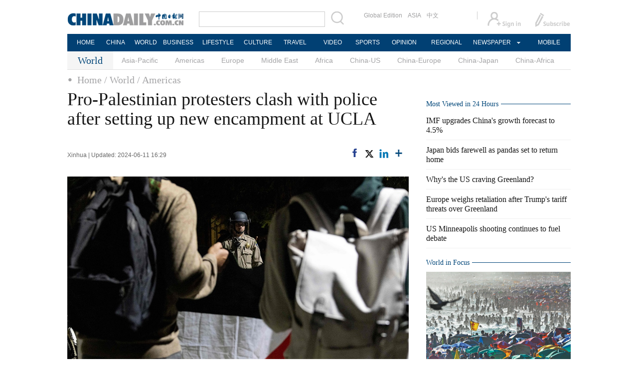

--- FILE ---
content_type: text/html;charset=UTF-8
request_url: http://www.chinadaily.com.cn/a/202406/11/WS66680aeaa31082fc043cbe91.html
body_size: 10944
content:
<!DOCTYPE html PUBLIC "-//W3C//DTD XHTML 1.0 Transitional//EN" "http://www.w3.org/TR/xhtml1/DTD/xhtml1-transitional.dtd">

<html xmlns="http://www.w3.org/1999/xhtml">
  <head>
    <meta http-equiv="Content-Type" content="text/html; charset=utf-8" />
    <title>Pro-Palestinian protesters clash with police after setting up new encampment at UCLA - World - Chinadaily.com.cn</title>
    <meta name="keywords" content="U.S.,UCLA,Protest" />
    <meta name="description" />
   
      <meta property="og:xi" content="0" />
      <meta property="og:title" content="Pro-Palestinian protesters clash with police after setting up new encampment at UCLA" />
      <meta property="og:recommend" content="0" />
      <meta property="og:url" content="https://www.chinadaily.com.cn/a/202406/11/WS66680aeaa31082fc043cbe91.html" />
      <meta property="og:image" content="http://img2.chinadaily.com.cn/images/202406/11/66680c7ba31082fc2b6f99cd.jpeg" />
      
      <meta name="twitter:card" content="summary_large_image" />
      <meta name="twitter:site" content="@ChinaDailyApp" />
      <meta name="twitter:title" content="Pro-Palestinian protesters clash with police after setting up new encampment at UCLA" />
      <meta name="twitter:description" />
      
      
        
        
        
        <meta name="twitter:image:src" content="http://img2.chinadaily.com.cn/images/202406/11/66680c7ba31082fc2b6f99cd.jpeg" />
        
        
        
        <meta name="twitter:image" content="http://img2.chinadaily.com.cn/images/202406/11/66680c7ba31082fc2b6f99cd.jpeg" />
      
      
      
      <meta name="shareImg" content="//img2.chinadaily.com.cn/images/202406/11/66680c7ba31082fc2b6f99cd.jpeg" />
      <meta name="msapplication-TileImage" content="https://img2.chinadaily.com.cn/static/common/img/sharelogo2.jpg" />
      <link rel="apple-touch-icon-precomposed" href="https://img2.chinadaily.com.cn/static/common/img/sharelogo2.jpg" />
    
    <link rel="stylesheet" type="text/css" href="//img2.chinadaily.com.cn/static/2017www_world_page_en/css/layout.css?var=20" />
    <link rel="stylesheet" type="text/css" href="//img2.chinadaily.com.cn/static/2017www_world_page_en/css/r-public.css?ver=2" />
    <link rel="stylesheet" type="text/css" href="//img2.chinadaily.com.cn/static/2017www_world_page_en/css/bootstrap.min.css" />
    <link rel="stylesheet" type="text/css" href="//img2.chinadaily.com.cn/static/2017www_world_page_en/css/r-content.css?var=129" />
    <link rel="stylesheet" type="text/css" href="//img2.chinadaily.com.cn/static/2017www_world_page_en/css/world.css?var=12" />
    <link rel="stylesheet" charset="utf-8" href="//img2.chinadaily.com.cn/static/common/css/share_encontent.css?ver=2" />
    <script xml:space="preserve" src="//img2.chinadaily.com.cn/static/common/js/html5shiv.js"></script>
    <script xml:space="preserve" src="//img2.chinadaily.com.cn/static/common/js/respond.min.js"></script>
    <link href="//img2.chinadaily.com.cn/h5hack/respond-proxy.html" id="respond-proxy" rel="respond-proxy" />
    <link href="/h5hack/respond.proxy.gif" id="respond-redirect" rel="respond-redirect" />
    <script src="/h5hack/respond.proxy.js" xml:space="preserve"></script>
    <meta name="viewport" content="width=device-width, initial-scale=1.0, minimum-scale=1.0, maximum-scale=1.0, user-scalable=no" />
   <script type="text/javascript" charset="utf-8" rel="stylesheet" xml:space="preserve" src="//img2.chinadaily.com.cn/static/common/js/jquery.min.js"></script>
     <script type="text/javascript" src="//www.chinadaily.com.cn/js/2020/qrcode.min.js" xml:space="preserve"></script><!--二维码生成-->
    <script type="text/javascript" xml:space="preserve" src="//img2.chinadaily.com.cn/static/2017www_world_page_en/js/tabs.js?v=20"></script><!--选项卡-->
      <script type="text/javascript" charset="utf-8" rel="stylesheet" xml:space="preserve" src="//img2.chinadaily.com.cn/static/common/js/share.js"></script>
 <!--   <script type="text/javascript" charset="utf-8" rel="stylesheet" cms:pr-src="common/js/taboolaHead.js"></script>		-->
            <script type="text/javascript" charset="utf-8" rel="stylesheet" xml:space="preserve" src="//img2.chinadaily.com.cn/static/common/js/jweixin-1.0.0.js"></script>
    <script src="//share.chinadaily.com.cn/wxshare/js/jsonps.js" xml:space="preserve"></script>
    <!--[if lt IE 9]>

<style type="text/css">
.swipe-p{
background:transparent;
filter:progid:DXImageTransform.Microsoft.gradient(startColorstr=#66000000,endColorstr=#66000000);
zoom: 1;
}
.zhezhao{
background-color:#ddd;
}
</style>
<![endif]-->
    
      <meta name="articaltype" content="COMPO" />
      <meta name="filetype" content="1" />
      <meta name="publishedtype" content="1" />
      <meta name="pagetype" content="1" />
      <meta name="catalogs" content="59b8d011a3108c54ed7dfc50" />
      <meta name="contentid" content="WS66680aeaa31082fc043cbe91" />
      <meta name="publishdate" content="2024-06-11" />
      <meta name="editor" content="刘小卓" />
      <meta name="author" content="刘小卓" />
      <meta name="source" content="Xinhua" />

      <!--来源-->
      <meta name="webterren_speical" content="6" />
      <meta name="sourcetype" content="6" />
    
    
      <!-- NEWSROOM SCRIPT -->
      <script>
        /*  window._newsroom = window._newsroom || [];

        !function (e, f, u) {
          e.async = 1;
          e.src = u;
          f.parentNode.insertBefore(e, f);
        }(document.createElement('script'),
          document.getElementsByTagName('script')[0], '//c2.taboola.com/nr/chinadaily-int/newsroom.js');	*/
      </script>
      <!-- END NEWSROOM SCRIPT -->
    
  </head>
  <body>
     <div id="wx_image" style="display:none;">
      <img src="//www.chinadaily.com.cn/image_e/2020/logo_chinadaily.jpg" />
    </div>
    
      <div class="r-phototitle">
        <!-- AdSame ShowCode: 新版英文2013.10.17 / 新英文内容页-18/2/6 / A1 Begin -->
       <!--   <script type="text/javascript" src="//same.chinadaily.com.cn/s?z=chinadaily&amp;c=2594" charset="gbk" ></script>	-->
        <!-- AdSame ShowCode: 新版英文2013.10.17 / 新英文内容页-18/2/6 / A1 End -->
      </div>
    
    <!-- 公共头部开始 -->
    
      <!-- begin响应式遮罩层-->
      <div class="zhezhao"></div>
      <!-- end 响应式遮罩 -->
      <!-- 响应式nav开始 -->
      <nav class="navbartop1">
        <div class="nav-fluid">
          <div class="yinyingceng"></div>
          <button type="button" class="navbutton1 res-m">
            <span class="icon-bar1"></span>
            <span class="icon-bar1"></span>
            <span class="icon-bar1"></span>
          </button>
        </div>
        <div class="img-center res-m">
          <a class="a-center" target="_top" href="//www.chinadaily.com.cn"><img src="//www.chinadaily.com.cn/image_e/2017/logo.png" alt="chinadaily" />
          </a>
        </div>
        <div class="fl-right res-m">
          <a href="//cn.chinadaily.com.cn" target="_top"><img src="//www.chinadaily.com.cn/image_e/2017/cnbut.png" /></a>
        </div>
      </nav>
      <!-- 响应式nav结束 -->
      <ul class="xiao-ul">
        <li><a href="https://newssearch.chinadaily.com.cn/en/search" target="_top"><span>Search</span></a></li>
        <li><a href="https://www.chinadaily.com.cn" target="_top">HOME</a></li>
        <li>
          <a href="https://www.chinadaily.com.cn/china" target="_top">CHINA</a>
        </li>
        <li>
          <a href="https://www.chinadaily.com.cn/world" target="_top">WORLD</a>
        </li>
        <li>
          <a href="https://www.chinadaily.com.cn/business" target="_top">BUSINESS</a>
        </li>
        <li>
          <a href="https://www.chinadaily.com.cn/life" target="_top">LIFESTYLE</a>
        </li>
        <li>
          <a href="https://www.chinadaily.com.cn/culture" target="_top">CULTURE</a>
        </li>
        <li>
          <a href="https://www.chinadaily.com.cn/travel" target="_top">TRAVEL</a>
        </li>
        <li><a href="https://www.chinadaily.com.cn/video" target="_blank">VIDEO</a></li>
        <li>
          <a href="https://www.chinadaily.com.cn/sports" target="_top">SPORTS</a>
        </li>
        <li>
          <a href="https://www.chinadaily.com.cn/opinion" target="_top">OPINION</a>
        </li>
        <li>
          <a href="https://www.chinadaily.com.cn/regional" target="_top">REGIONAL</a>
        </li>
        <li><a href="javascript:void(0)">NEWSPAPER</a></li>
        <li><a href="https://www.chinadaily.com.cn/e/static_e/newmedia" target="_top">MOBILE</a></li>
      </ul>
      <!-- pc头部 -->
      <div class="topBar">
        <div class="logo"><a target="_blank" href="//www.chinadaily.com.cn"><img src="https://www.chinadaily.com.cn/image_e/2016/logo_art.jpg" /></a></div>
        <div class="search">
          <form name="searchform" method="get" action="https://newssearch.chinadaily.com.cn/en/search" onsubmit="return do_search(this)" target="_blank">
            <input name="query" id="searchText" onfocus="clearword(this)" type="text" />
            <span><img src="https://www.chinadaily.com.cn/image_e/2016/fdj_art.gif" style="width:28px;;" onclick="javascript:searchform.submit()" /></span>
          </form>
          <script>
            //<![CDATA[
            function clearword(obj){ 
              obj.value = ''; 
            }
            //]]>
          </script>
        </div>
        <div class="channel">
          <span><a href="http://www.chinadailyglobal.com" target="_blank">Global Edition</a><a href="http://www.chinadailyasia.com/" target="_blank">ASIA</a></span>
          <span><a href="https://cn.chinadaily.com.cn" target="_blank">中文</a><a href="https://language.chinadaily.com.cn" target="_blank" style="display:none;">双语</a><a href="http://www.chinadaily.com.cn/chinawatch_fr/index.html" target="_blank" style="display:none;">Français</a></span>
        </div>
        <div class="topInfo"><a href="https://bbs.chinadaily.com.cn/forum/index.html" target="_blank" style="padding-right: 28px;"><img src="https://www.chinadaily.com.cn/image_e/2016/sign_ico_art.gif" /></a><a href="http://subscription.chinadaily.com.cn/" target="_blank"><img src="https://www.chinadaily.com.cn/image_e/2016/sub_ico_art.gif" /></a></div>
      </div>
      <!-- pc 菜单 -->
      <div class="topNav">
        <ul class="dropdown">
          <li style="width: 60px;"><a href="https://www.chinadaily.com.cn" target="_blank">HOME</a></li>
          <li style=" width:60px;"> <a href="https://www.chinadaily.com.cn/china" target="_blank">CHINA</a></li>
          <li style=" width:65px;">  <a href="https://www.chinadaily.com.cn/world" target="_blank">WORLD</a></li>
          <li style=" width:80px;"> <a href="https://www.chinadaily.com.cn/business" target="_blank">BUSINESS</a></li>
          <li style=" width:80px;"><a href="https://www.chinadaily.com.cn/life" target="_blank">LIFESTYLE</a></li>
          <li style=" width:75px;"> <a href="https://www.chinadaily.com.cn/culture" target="_blank">CULTURE</a></li>
          <li style=" width:75px;">  <a href="https://www.chinadaily.com.cn/travel" target="_blank">TRAVEL</a></li>
          <li style=" width:70px;"><a href="https://www.chinadaily.com.cn/video" target="_blank">VIDEO</a></li>
          <li style=" width:75x;"> <a href="https://www.chinadaily.com.cn/sports" target="_blank">SPORTS</a></li>
          <li style=" width:85px;">  <a href="https://www.chinadaily.com.cn/opinion" target="_blank">OPINION</a></li>
          <li style=" width:90px;"><a href="https://www.chinadaily.com.cn/regional" target="_blank">REGIONAL</a></li>
          <li class="newspaper"><a href="javascript:void(0);">NEWSPAPER</a>
            <ul class="sub_menu">
              <li><a href="http://newspress.chinadaily.net.cn" target="_blank" style="width:110px;">China Daily PDF</a></li>
              <li><a href="https://epaper.chinadaily.com.cn/china" target="_blank" style="width:130px;">China Daily E-paper</a></li>
            </ul>
          </li>
          <li style="width:75px;"><a href="https://www.chinadaily.com.cn/e/static_e/newmedia" target="_blank">MOBILE</a></li>
        </ul>
      </div>
    
    <!-- 公共头部结束 -->
    <!-- pc 二级菜单 -->
    <div class="topNav2_art"> <span>World</span>
      <ul>
        
          <li><a target="_top" shape="rect" href="//www.chinadaily.com.cn/world/asia_pacific">Asia-Pacific</a></li>
        
        
          <li><a target="_top" shape="rect" href="//www.chinadaily.com.cn/world/america">Americas</a></li>
        
        
          <li><a target="_top" shape="rect" href="//www.chinadaily.com.cn/world/europe">Europe</a></li>
        
        
          <li><a target="_top" shape="rect" href="//www.chinadaily.com.cn/world/middle_east">Middle East</a></li>
        
        
          <li><a target="_top" shape="rect" href="//www.chinadaily.com.cn/world/africa">Africa</a></li>
        
        
          <li><a target="_top" shape="rect" href="//www.chinadaily.com.cn/world/china-us">China-US</a></li>
        
        
          <li><a target="_top" shape="rect" href="//www.chinadaily.com.cn/world/cn_eu">China-Europe</a></li>
        
        
          <li><a target="_top" shape="rect" href="//www.chinadaily.com.cn/world/China-Japan-Relations">China-Japan</a></li>
        
        
          <li><a target="_top" shape="rect" href="//www.chinadaily.com.cn/world/china-africa">China-Africa</a></li>
        
      </ul>
    </div>
    <!-- 响应式二级菜单 -->
    <ol class="breadcrumb res-m" id="bread-nav1">

      
        
          <li><a shape="rect" href="//www.chinadaily.com.cn">Home</a></li>
          
          
        
      

      
        
          
          
          <li><a shape="rect" href="//www.chinadaily.com.cn/world">World</a></li>
        
      

      
        
          
          / Americas
          
        
      
<img src="//www.chinadaily.com.cn/image_e/2020/share/share.png" class="share-icon" alt="Share to ..." title="Share to ..." />
    </ol>
     <div class="navholder">    </div>
    <div class="breadholder">    </div>
    <!-- pc 当前栏目 -->
    <div class="topNav3_art"> <span id="bread-nav">
      
        
          <a shape="rect" href="//www.chinadaily.com.cn">Home</a>
          
          
        
      
      
        
          
          <a shape="rect" href="//www.chinadaily.com.cn/world">/ World</a>
          
        
      
      
        
          
          
          <a shape="rect" href="//www.chinadaily.com.cn/world/america">/ Americas</a>
        
      
      </span> </div>



    <div class="main_art">
      <div class="lft_art" id="lft-art">
         
      <h1>Pro-Palestinian protesters clash with police after setting up new encampment at UCLA</h1>
      <h2></h2>
      <div class="info">
        <span class="info_l">
          
          Xinhua |
          Updated: 2024-06-11 16:29
        </span>
        <span class="info_r">
          <a title="facebook" style="cursor:pointer; " target="_blank" href="https://www.facebook.com/sharer.php?title=Pro-Palestinian protesters clash with police after setting up new encampment at UCLA&amp;u=https://www.chinadaily.com.cn/a/202406/11/WS66680aeaa31082fc043cbe91.html"><img src="https://www.chinadaily.com.cn/image_e/2020/facebook.png" height="17px" /></a>
          <a title="twitter" style="cursor:pointer;" target="_blank" href="https://twitter.com/share?text=Pro-Palestinian protesters clash with police after setting up new encampment at UCLA&amp;url=https://www.chinadaily.com.cn/a/202406/11/WS66680aeaa31082fc043cbe91.html"><img src="https://www.chinadaily.com.cn/image_e/2024/twitter.png" /></a>
          <a title="linkedin" style="cursor:pointer;" target="_blank" href="http://www.linkedin.com/shareArticle?mini=true&amp;title=Pro-Palestinian protesters clash with police after setting up new encampment at UCLA&amp;url=https://www.chinadaily.com.cn/a/202406/11/WS66680aeaa31082fc043cbe91.html"><img src="https://www.chinadaily.com.cn/image_e/2020/linkedin.png" /></a>
          <a title="More" class="more" style="cursor:pointer; "><img src="//www.chinadaily.com.cn/image_e/2017/more_art.gif" /></a>
        </span>

      </div>


      <div class="moreshare">
        <span class="closesharepc">Share<img src="https://www.chinadaily.com.cn/image_e/2020/timg.jpg" width="20px" height="20px" /></span>
        <a title="weibo" style="cursor:pointer;" target="_blank" href="https://service.weibo.com/share/share.php?appkey=2152474398&amp;type=3&amp;title=Pro-Palestinian protesters clash with police after setting up new encampment at UCLA&amp;pic=http://img2.chinadaily.com.cn/images/202406/11/66680c7ba31082fc2b6f99cd.jpeg&amp;url=https://www.chinadaily.com.cn/a/202406/11/WS66680aeaa31082fc043cbe91.html"><img src="https://www.chinadaily.com.cn/image_e/2020/weibo.jpg" /></a>
        <a title="weixin" style="cursor:pointer;"><img src="https://www.chinadaily.com.cn/image_e/2020/weixin.jpg" id="weixinqrcode" /></a>
      </div>
      <div id="qrcode">
        <span>Share - WeChat<img src="https://www.chinadaily.com.cn/image_e/2020/timg.jpg" width="20px" height="20px" /></span>
        <div id="qrcodearea">
        </div>
      </div>
      <div class="share">
        <div class="share-core">
          <a title="weibo" target="_blank" href="https://service.weibo.com/share/share.php?appkey=2152474398&amp;type=3&amp;title=Pro-Palestinian protesters clash with police after setting up new encampment at UCLA&amp;pic=http://img2.chinadaily.com.cn/images/202406/11/66680c7ba31082fc2b6f99cd.jpeg&amp;url=https://www.chinadaily.com.cn/a/202406/11/WS66680aeaa31082fc043cbe91.html"><img src="//www.chinadaily.com.cn/image_e/2020/share/weibo.png" /></a>
          <a title="facebook" target="_blank" href="https://www.facebook.com/sharer.php?title=Pro-Palestinian protesters clash with police after setting up new encampment at UCLA&amp;u=https://www.chinadaily.com.cn/a/202406/11/WS66680aeaa31082fc043cbe91.html"><img src="//www.chinadaily.com.cn/image_e/2020/share/facebook.png" /></a>
          <a title="twitter" target="_blank" href="https://twitter.com/share?text=Pro-Palestinian protesters clash with police after setting up new encampment at UCLA&amp;url=https://www.chinadaily.com.cn/a/202406/11/WS66680aeaa31082fc043cbe91.html"><img src="//www.chinadaily.com.cn/image_e/2020/share/twitter.png" /></a>
          <a title="linkedin" target="_blank" href="http://www.linkedin.com/shareArticle?mini=true&amp;title=Pro-Palestinian protesters clash with police after setting up new encampment at UCLA&amp;url=https://www.chinadaily.com.cn/a/202406/11/WS66680aeaa31082fc043cbe91.html"><img src="//www.chinadaily.com.cn/image_e/2020/share/linkedin.png" /></a>
          <a title="mail" target="_blank" href="mailto:?subject=Shared from Chinadaily.com.cn&amp;body=Pro-Palestinian protesters clash with police after setting up new encampment at UCLA%0D%0Ahttps://www.chinadaily.com.cn/a/202406/11/WS66680aeaa31082fc043cbe91.html"><img src="//www.chinadaily.com.cn/image_e/2020/share/mail.png" /></a>
          <!-- <a title="linkedin" th:href="'http://www.linkedin.com/shareArticle?mini=true&amp;title='+ ${story.title} + '&amp;url=' + ${story.url}" target="_blank"><img src="//www.chinadaily.com.cn/image_e/2020/share/browser.png"  /></a>
<a title="linkedin" th:href="'http://www.linkedin.com/shareArticle?mini=true&amp;title='+ ${story.title} + '&amp;url=' + ${story.url}" target="_blank"><img src="//www.chinadaily.com.cn/image_e/2020/share/more.png"  /></a>		-->
        </div>
        <div class="share-close">
          <span>CLOSE</span>
        </div>
      </div>
      <div id="Content">
        
        
        <figure class="image" style="display:table;"> 
 <img src="//img2.chinadaily.com.cn/images/202406/11/66680c7ba31082fc2b6f99ca.jpeg" data-from="newsroom" data-mimetype="image/jpeg" id="img-66680c7ba31082fc2b6f99ca"> 
 <figcaption style="display:table-caption;caption-side:bottom;">
   A California Highway Patrol officer faces pro-Palestinian protesters in front of the Dodd Hall in the University of California at Los Angeles (UCLA) in Los Angeles, June 10, 2024. [Photo/VCG] 
 </figcaption> 
</figure> 
<p>LOS ANGELES - Pro-Palestinian protesters clashed with police on Monday at the University of California, Los Angeles (UCLA) in the United States, after establishing the third campus encampment lately.</p> 
<p>The protesters set up tents and barricades on the western end of the university's Dickson Plaza Wednesday afternoon, reported Daily Bruin, the university's student newspaper.</p> 
<p>Protesters marched on campus carrying fake bloody mummies and body parts while listing the names of Palestinians who have died in the current Palestinian-Israeli conflict, chanting, "We will honor all our martyrs," said the report.</p> 
<p>"To bear witness to over 46,000 Palestinians who have been martyred or buried under the rubble," said the Students for Justice in Palestine at UCLA, the organizer of the demonstration, in a post on Instagram, calling on people to join the protest.</p> 
<p>"Palestinians under occupation continue to remind us that funerals are places of protest. The Palestinian people continually remind us that grief and rage are actionable," said the post.</p> 
<p>Campus police and security responded to the area before the Los Angeles Police Department declared a tactical alert, reported local KABC television station.</p> 
<p>Orders were issued multiple times for the protesters to disperse and several clashes erupted between officers and protesters, it added.</p> 
<p>After nightfall, hundreds of pro-Palestinian protesters stood in front of at least 50 police officers from multiple law enforcement agencies outside Dodd Hall, a historic academic building, according to a Daily Bruin post on X, formerly Twitter.</p> 
<p>Protesters outside Dodd Hall chanted, "By the thousands, by the millions, we are all Palestinians," Daily Bruin said in another post.</p> 
<p>"Police have led more than 15 detainees into Dodd Hall," the student newspaper stated.</p> 
<p>Over 200 pro-Palestinian protesters were arrested on May 2 as police moved to dismantle an encampment at UCLA. On May 23, a group of protesters once briefly established a second encampment on campus before police moved in to disband the efforts.</p>
        
      </div>
      
      
      
    

      <div class="selectpage">
        <!--移动分页-->
        
      </div>
    
        <!-- show more -->
   <!-- <th:block th:include="@{|/|}+'common/2017en' :: comments"/>	-->
      
        

        <div class="mb20 r-phototitle">
          <div class="bt2" style="margin-bottom:15px;">
            <b>
              
                <a target="_top" shape="rect" href="//www.chinadaily.com.cn/world/211flash">Photos</a>
              
            </b>
          </div>
          
            <div class="photo_art">
              
                <div class="p_art">
                  <span><a shape="rect" href="//www.chinadaily.com.cn/a/202601/21/WS69702dd8a310d6866eb34e2d.html"><img width="227" height="158" src="//img2.chinadaily.com.cn/images/202601/21/69702dd8a310d68600f67714.png" /></a></span><a class="t_art" shape="rect" href="//www.chinadaily.com.cn/a/202601/21/WS69702dd8a310d6866eb34e2d.html">Vietnam's Communist Party opens National Congress</a>
                </div>
              
              
                <div class="p_art">
                  <span><a shape="rect" href="//www.chinadaily.com.cn/a/202601/21/WS69702d90a310d6866eb34e28.html"><img width="227" height="158" src="//img2.chinadaily.com.cn/images/202601/21/69702d90a310d68600f676fd.png" /></a></span><a class="t_art" shape="rect" href="//www.chinadaily.com.cn/a/202601/21/WS69702d90a310d6866eb34e28.html">IS group claims attack on Kabul restaurant, killing 7</a>
                </div>
              
              
                <div class="p_art">
                  <span><a shape="rect" href="//www.chinadaily.com.cn/a/202601/21/WS69701b72a310d6866eb34d53.html"></a></span><a class="t_art" shape="rect" href="//www.chinadaily.com.cn/a/202601/21/WS69701b72a310d6866eb34d53.html">Two train accidents in northeastern Spain kill one, with 4 seriously injured</a>
                </div>
              
              
                <div class="p_art" style="clear:both;">
                  <span><a shape="rect" href="//www.chinadaily.com.cn/a/202601/21/WS697013bfa310d6866eb34d42.html"><img width="227" height="158" src="//img2.chinadaily.com.cn/images/202601/21/697013bfa310d68600f672ff.jpeg" /></a></span><a class="t_art" shape="rect" href="//www.chinadaily.com.cn/a/202601/21/WS697013bfa310d6866eb34d42.html">Japan bids farewell as pandas set to return home</a>
                </div>
              
              
                <div class="p_art">
                  <span><a shape="rect" href="//www.chinadaily.com.cn/a/202601/21/WS696fff81a310d6866eb34cf3.html"></a></span><a class="t_art" shape="rect" href="//www.chinadaily.com.cn/a/202601/21/WS696fff81a310d6866eb34cf3.html">Chinese envoy urges safeguarding WWII outcomes at UN crimes against humanity talks</a>
                </div>
              
              
                <div class="p_art">
                  <span><a shape="rect" href="//www.chinadaily.com.cn/a/202601/21/WS696ff07ba310d6866eb34cdd.html"><img width="227" height="158" src="//img2.chinadaily.com.cn/images/202601/21/69700063a310d68600f67133.jpeg" /></a></span><a class="t_art" shape="rect" href="//www.chinadaily.com.cn/a/202601/21/WS696ff07ba310d6866eb34cdd.html">Two separate trains derail in Spain, killing one, injuring at least 20</a>
                </div>
              
            </div>
          
        </div>
      </div>
      <div class="mai_r">
        
      <div class="mb20">
        <!-- AdSame ShowCode: 新版英文2013.10.17 / 新英文内容页-18/2/6 / C1 Begin -->
       <!--   <script type="text/javascript" src="//same.chinadaily.com.cn/s?z=chinadaily&amp;c=2599" charset="gbk" ></script>	-->
        <!-- AdSame ShowCode: 新版英文2013.10.17 / 新英文内容页-18/2/6 / C1 End -->
      </div>
    
        <div class="bt2" style="margin-bottom:5px;"> <b>Most Viewed in 24 Hours</b></div>
        <script src="//www.chinadaily.com.cn/html/topnews/59b8d00fa3108c54ed7dfc04.js" xml:space="preserve"></script>
        <script xml:space="preserve">
          //<![CDATA[
          var num;
          document.write('<ul class=\"lisBox\">');
          for(var i=0;i<5;i++){
            num=i+1;
            document.write('<li><a href="'+cd_json[i].url+'" target="_blank">'+cd_json[i].title+'</a></li>');
          }
          document.write('</ul>');
          //]]>
        </script>
         <div style="clear:both">

        </div>
             <!--world in focus 59b8d011a3108c54ed7dfc5a-->
        <div class="bt2">
          <b>
            
              <a target="_top" shape="rect" href="//www.chinadaily.com.cn/world/world-in-photos">World in Focus</a>

            
          </b>
        </div>
        <div class="tw8">
          
            
              <span>
                <a target="_blank" shape="rect" href="//www.chinadaily.com.cn/a/202601/19/WS696d99d7a310d6866eb3478c.html">
                  <img width="290" height="187" src="//img2.chinadaily.com.cn/images/202601/19/696d99d7a310d68600f65151.png" />
                </a>
              </span>
              <span class="tw8_t"><a shape="rect" href="//www.chinadaily.com.cn/a/202601/19/WS696d99d7a310d6866eb3478c.html">Fuel to fire</a></span>
            
          
        </div>
        <!--Across Asia  665f2edfa31082fc043caded-->
        <div class="bt2">
          <b>
            
              <a target="_top" shape="rect" href="//www.chinadaily.com.cn/world/acrossasia">Asia Focus</a>
              <span><a shape="rect" href="//www.chinadaily.com.cn/world/acrossasia">+</a></span>
            
          </b>
        </div>
        <div class="tw4Box">
          
            
              <div class="tw4">
                <div class="tw4_p"><a target="_blank" shape="rect" href="//www.chinadaily.com.cn/a/202601/20/WS696eee57a310d6866eb34b51.html"><img width="140" height="90" src="//img2.chinadaily.com.cn/images/202601/20/696eee56a310d68600f66853.png" /></a></div>
                <div class="tw4_t"><a target="_blank" shape="rect" href="//www.chinadaily.com.cn/a/202601/20/WS696eee57a310d6866eb34b51.html">Threat of thirst</a></div>
              </div>
            
            
              <div class="tw4">
                <div class="tw4_p"><a target="_blank" shape="rect" href="//www.chinadaily.com.cn/a/202601/20/WS696eeac8a310d6866eb34b15.html"></a></div>
                <div class="tw4_t"><a target="_blank" shape="rect" href="//www.chinadaily.com.cn/a/202601/20/WS696eeac8a310d6866eb34b15.html">Laos on track to exit 'least developed countries' list</a></div>
              </div>
            

        </div>
         <div style="clear:both">

        </div>
        
      <div class="mb20">
        <!-- AdSame ShowCode: 新版英文2013.10.17 / 新英文内容页-18/2/6 / E1 Begin -->
       <!--   <script type="text/javascript" src="//same.chinadaily.com.cn/s?z=chinadaily&amp;c=2600" charset="gbk" ></script>	-->
        <!-- AdSame ShowCode: 新版英文2013.10.17 / 新英文内容页-18/2/6 / E1 End -->
      </div>
    
        <!--Special-->
        <div class="bt2">
          <b>
            
              <a target="_top" shape="rect" href="//www.chinadaily.com.cn/world/special_coverage">Special Coverage</a>
              <span><a shape="rect" href="//www.chinadaily.com.cn/world/special_coverage">+</a></span>
            
          </b>
        </div>
        <div class="tw4Box">
          
            
              <div class="tw4">
                <div class="tw4_p"><a target="_blank" shape="rect" href="//www.chinadaily.com.cn/a/202511/10/WS6911565fa310fc20369a4302.html"><img width="140" height="90" src="//img2.chinadaily.com.cn/images/202511/10/6911565fa310fc20ea9135d8.png" /></a></div>
                <div class="tw4_t"><a target="_blank" shape="rect" href="//www.chinadaily.com.cn/a/202511/10/WS6911565fa310fc20369a4302.html">2025 A Date with China</a></div>
              </div>

            
            
              <div class="tw4">
                <div class="tw4_p"><a target="_blank" shape="rect" href="//www.chinadaily.com.cn/a/202507/07/WS686b8bc7a31000e9a573a99e.html"><img width="140" height="90" src="//img2.chinadaily.com.cn/images/202507/17/68784ca8a310ad07ab7d80ff.jpeg" /></a></div>
                <div class="tw4_t"><a target="_blank" shape="rect" href="//www.chinadaily.com.cn/a/202507/07/WS686b8bc7a31000e9a573a99e.html">GMD SCO Summit Cities Tianjin</a></div>
              </div>

            
          
        </div>
       <!-- <th:block th:include="@{/}+'common/2017en' :: taboolaRight"></th:block>	-->
   
        
      <div class="mb20">
        <!-- AdSame ShowCode: 新版英文2013.10.17 / 新英文内容页-18/2/6 / C2 Begin -->
       <!--   <script type="text/javascript" src="//same.chinadaily.com.cn/s?z=chinadaily&amp;c=2601" charset="gbk" ></script>	-->
        <!-- AdSame ShowCode: 新版英文2013.10.17 / 新英文内容页-18/2/6 / C2 End -->
      </div>
    
      
        <div style="clear:both">

        </div>
   <div class="mb20">
          <div class="tw6Box_2" style="margin-right:10px;">
            <!--	Friends Afar	friendsafar	普通	66a6f669a31095c51c51072a-->
            <div class="bt2">
              <b>
                
                  <a target="_top" shape="rect" href="//www.chinadaily.com.cn/world/friendsafar">Friends Afar</a>
                  <span><a shape="rect" href="//www.chinadaily.com.cn/world/friendsafar">+</a></span>
                
              </b>
            </div>
            
              
                <div class="tw6_2">
                  <span class="tw6_p2">
                    <a target="_blank" shape="rect" href="//www.chinadaily.com.cn/a/202512/01/WS692d0b5aa310d6866eb2c430.html">
                      <img width="140" height="90" src="//img2.chinadaily.com.cn/images/202512/01/692d0b5aa310d68600f34736.png" />
                    </a>
                  </span>
                  <span class="tw6_t2"><a target="_blank" shape="rect" href="//www.chinadaily.com.cn/a/202512/01/WS692d0b5aa310d6866eb2c430.html">Blogger aims to bridge France, China links</a></span>
                </div>
              

          </div>
          <div class="tw6Box_2">
            <!--	Ties That Bind	tiesthatbind	普通	66a6f669a31095c51c51072e-->
            <div class="bt2">
              <b>
                
                  <a target="_top" shape="rect" href="//www.chinadaily.com.cn/world/tiesthatbind">Ties That Bind</a>
                  <span><a shape="rect" href="//www.chinadaily.com.cn/world/tiesthatbind">+</a></span>
                
              </b>
            </div>
            
              
                <div class="tw6_2">
                  <span class="tw6_p2">
                    <a target="_blank" shape="rect" href="//www.chinadaily.com.cn/a/202412/11/WS6758f533a310f1265a1d2438.html">
                      <img width="140" height="90" src="//img2.chinadaily.com.cn/images/202502/11/67ab04bca310a2ab87b6bc30.png" />
                    </a>
                  </span>
                  <span class="tw6_t2"><a target="_blank" shape="rect" href="//www.chinadaily.com.cn/a/202412/11/WS6758f533a310f1265a1d2438.html">Vital pass to boost China-Pakistan trade</a></span>
                </div>
              

          </div>
        </div>

        <!--div class="ad1"> <img src="img/ad1.jpg" width="290" height="120" /></div-->
      </div>
    </div>
<script type="text/javascript" xml:space="preserve">  
	//<![CDATA[
	jq(document).ready(function () {
      function is_weixin(){
			var ua = navigator.userAgent.toLowerCase();
			if(ua.match(/MicroMessenger/i)=="micromessenger") {
				return true;
			} else {
				return false;
			}
		}
		var url =location.href;
		if(is_weixin()){
			jq.post('https://share.chinadaily.com.cn/wxshare/api/wxinit', {url:url}, function(data){
				wx.config({
					debug: false,
					appId: data.appid,
					timestamp: data.timestamp,
					nonceStr: data.noncestr,
					signature: data.sign,
					jsApiList: ['onMenuShareTimeline','onMenuShareAppMessage']
				}),
				wx.ready(function(){
					wx.onMenuShareTimeline({
						title: 'Pro-Palestinian protesters clash with police after setting up new encampment at UCLA',
						link: url,
						imgUrl: 'http://img2.chinadaily.com.cn/images/202406/11/66680c7ba31082fc2b6f99cf.jpeg'
					});
					var data = {
							title: 'Pro-Palestinian protesters clash with police after setting up new encampment at UCLA',
                   desc: '',
							link: url,
							imgUrl: 'http://img2.chinadaily.com.cn/images/202406/11/66680c7ba31082fc2b6f99cf.jpeg'
					};
					wx.onMenuShareAppMessage(data);
				}),
				wx.error(function(res){
					console.log("微信验证失败!");
				})
			});
		}
      
	});
		//]]>
	</script>
    
      <link rel="stylesheet" type="text/css" href="//img2.chinadaily.com.cn/static/common/css/public_eu.css?v=1222513143" />
      <!-- 响应式回顶部 -->
      <div data-am-widget="gotop" class="am-gotop am-gotop-fixed WIDGET-58db5c3d3f6a4d70c2315464 gotop am-no-layout am-active res-m">
        <span class="am-gotop-title">Top</span>
        <i class="am-gotop-icon am-icon-arrow-up gotop"></i>
      </div>
      <!-- 响应式回顶部结束 -->
      <!--pc回顶部-->
      <div class="hui-dingbu">
        <div class="ding-nei"><a href="">BACK TO THE TOP</a></div>
      </div>
      <!--show mobile手机显示pc页面返回mobile部分-->
      <div class="mobileView" id="mobileView">
        <div class="mobileView-language">
          <div class="mobileView-button mvl-english">
            English
          </div>
          <div class="mobileView-button mvl-chinese">
            <a href="https://cn.chinadaily.com.cn" target="_blank">中文</a>
          </div></div>
        <div class="mobileView-button mobileView-phone" onclick="transView()"><img src="//img2.chinadaily.com.cn/static/common/img/showmobilee.png" /></div>
      </div>

      <!--show mobile手机显示pc页面返回mobile部分- end -->
      <!--底部-->
      <div class="dibu-one"></div>
      <!--底部2-->
      <div class="topNav_art2">
        <ul class="dropdown" style="width:1010px; margin:0 auto;">
          <li style="width: 55px;"><a href="https://www.chinadaily.com.cn" target="_blank">HOME</a></li>
          <li style=" width:55px;"> <a href="https://www.chinadaily.com.cn/china" target="_blank">CHINA</a></li>
          <li style=" width:65px;">  <a href="https://www.chinadaily.com.cn/world" target="_blank">WORLD</a></li>
          <li style=" width:75px;"> <a href="https://www.chinadaily.com.cn/business" target="_blank">BUSINESS</a></li>
          <li style=" width:75px;"><a href="https://www.chinadaily.com.cn/life" target="_blank">LIFESTYLE</a></li>
          <li style=" width:70px;"> <a href="https://www.chinadaily.com.cn/culture" target="_blank">CULTURE</a></li>
          <li style=" width:70px;">  <a href="https://www.chinadaily.com.cn/travel" target="_blank">TRAVEL</a></li>
          <li style=" width:75px;"><a href="https://www.chinadaily.com.cn/video" target="_blank">VIDEO</a></li>
          <li style=" width:65px;"> <a href="https://www.chinadaily.com.cn/sports" target="_blank">SPORTS</a></li>
          <li style=" width:70px;">  <a href="https://www.chinadaily.com.cn/opinion" target="_blank">OPINION</a></li>
          <li style=" width:70px;"><a href="https://www.chinadaily.com.cn/regional" target="_blank">REGIONAL</a></li>
          <li class="newspaper"><a href="javascript:void(0);">NEWSPAPER</a>
            <ul class="sub_menu">
              <li><a href="http://newspress.chinadaily.net.cn" target="_blank" style="width:110px;">China Daily PDF</a></li>
              <li><a href="https://epaper.chinadaily.com.cn/china" target="_blank" style="width:130px;">China Daily E-paper</a></li>
            </ul>
          </li>
          <li><a href="https://www.chinadaily.com.cn/e/static_e/newmedia" target="_blank">MOBILE</a></li>
        </ul>
      </div>
      <!--底部3-->
      <div class="dibu-three">
        <div class="dibu-three-nei">
          <div class="three-left">
            <div class="lo-g"><a target="_blank" href="https://www.chinadaily.com.cn"><img src="https://www.chinadaily.com.cn/image_e/2016/sub/a-1.jpg" /></a></div>

            <div class="lo-a">Copyright 1994 - <script>
              //<![CDATA[
              var oTime = new Date();
              document.write(oTime.getFullYear());
              //]]>
              </script>. All rights reserved. The content (including but not limited to text, photo, multimedia information, etc) published in this site belongs to China Daily Information Co (CDIC). Without written authorization from CDIC, such content shall not be republished or used in any form. Note: Browsers with 1024*768 or higher resolution are suggested for this site.</div>

            <div class="lo-c"><span style="display:none;">License for publishing multimedia online <b><a href="//www.chinadaily.com.cn/2009image_e/permit2010.jpg" target="_blank">0108263</a></b></span><br />
              <br />
              Registration Number: 130349 <img src="//www.chinadaily.com.cn/image_e/2016/sub/a-2.jpg" /></div>
          </div>

          <div class="three-midd">
            <div class="midd-a"><a href="https://www.chinadaily.com.cn/e/static_e/about" target="_blank">About China Daily</a></div>

            <div class="midd-a"><a href="https://www.chinadaily.com.cn/e/static_e/advertiseonsite" target="_blank">Advertise on Site</a></div>

            <div class="midd-a"><a href="https://www.chinadaily.com.cn/e/static_e/contact" target="_blank">Contact Us</a></div>

            <div class="midd-a"><a href="http://chinadaily.zhiye.com/" target="_blank">Job Offer</a></div>

            <div class="midd-a"><a href="https://www.chinadaily.com.cn/static_e/Expat_Employment.html" target="_blank">Expat Employment</a></div>
          </div>

          <div class="three-right">
            <div class="right-a">FOLLOW US</div>

            <div class="right-b"><span><a href="http://www.facebook.com/chinadaily" target="_blank"><img src="https://www.chinadaily.com.cn/image_e/2016/sub/a-3.jpg" border="0" /></a></span> 

              <span><a href="https://twitter.com/ChinaDailyUSA" target="_blank"><img src="https://www.chinadaily.com.cn/image_e/2024/a-5.jpg?ver=2" border="0" /></a></span></div>
          </div>
        </div>
      </div>
      <!-- 响应式foot -->
      <footer class="mobile-foot">
        <div class="mobile-miscs res-m">
          <div class="showDesktop"><span class="showDesktop-English"><img src="//img2.chinadaily.com.cn/static/common/img/mEnglish.png" /></span>
            <span class="showDesktop-Chinese"><a href="//cn.chinadaily.com.cn"><img src="//img2.chinadaily.com.cn/static/common/img/mChinese.png" /></a></span>
            <span class="showDesktop-Desktop" id="showpc" onclick="transView()"><img src="//img2.chinadaily.com.cn/static/common/img/showDesktop.png" /></span></div>
          <p class="footer-p">
            Copyright 1994 - <script>
            //<![CDATA[ 
            var oTime = new Date();
            document.write(oTime.getFullYear());
            //]]>
            </script>. All rights reserved. The content (including but not limited to text, photo, multimedia information, etc) published in this site belongs to China Daily Information Co (CDIC). Without written authorization from CDIC, such content shall not be republished or used in any form.
          </p>
        </div>
      </footer>
      <!-- 响应式foot 结束-->
      <script type="text/javascript">
        //<![CDATA[
        var toggleBtn = document.getElementById('showpc');
        var vp = document.querySelector('meta[name=viewport]');
        var vpHtml = document.getElementById('showpc');
        vpHtml.style.display = 'display';
        var flag = 0;
        function transView(){
          var x = (flag) ? 'initial-scale=1' : 'width=1200';
          var  relax = (flag) ? 'none' : 'block';
          vp.setAttribute('content', x);
          document.getElementById("mobileView").style.display=relax;

          flag^=1;
        };
        /*toggleBtn.addEventListener('click',transView())*/

        //]]>
      </script> 
    
    
      <div style="display:none">
        <script type="text/javascript">
          //<![CDATA[
          document.write(unescape("%3Cscript src='//cl2.webterren.com/webdig.js?z=16' type='text/javascript'%3E%3C/script%3E"));
          //]]>
        </script>
        <script type="text/javascript">
          //<![CDATA[
          wd_paramtracker("_wdxid=000000000000000000000000000000000000000000")
          //]]>
        </script>
      </div>
      <!--心动统计系统 -->
      <script src="https://xd.cdurl.cn/xdsens/autotrack.js" type="text/javascript" data-config="{'host':'//xd.cdurl.cn/receiver', 'project':'Chinadailyvideo','token':'a5a00812e91149238d371a308cb61e40'}"></script>
    
    
      <div style="display:none;">
        <!--  <script src="//s13.cnzz.com/stat.php?id=3089622&amp;web_id=3089622" language="JavaScript"></script>	-->
        <!-- Start Alexa Certify Javascript -->
        <!--  <script type="text/javascript">
//<![CDATA[
_atrk_opts = { atrk_acct:"uM+9j1a8Dy00qn", domain:"chinadaily.com.cn",dynamic: true};
(function() { var as = document.createElement('script'); as.type = 'text/javascript'; as.async = true; as.src = "https://certify-js.alexametrics.com/atrk.js"; var s = document.getElementsByTagName('script')[0];s.parentNode.insertBefore(as, s); })();
//]]>
</script>
<noscript><img src="https://certify.alexametrics.com/atrk.gif?account=uM+9j1a8Dy00qn" style="display:none" height="1" width="1" alt="" /></noscript>	-->
        <!-- End Alexa Certify Javascript -->  
      </div>

    
  </body>
   
       <script>
    //<![CDATA[
    document.addEventListener("DOMContentLoaded", function() {
      // 获取div#Content中的所有iframe
      const contentDiv = document.getElementById('Content');
      if (contentDiv) {
        const targetIframes = contentDiv.querySelectorAll("iframe");
        
        // 遍历并执行调整函数
        targetIframes.forEach(iframe => {
          adjustIframeContainerSize(iframe);
        });
      } else {
        console.warn('未找到div#Content元素');
      }
    });

    function adjustIframeContainerSize(iframe) {
      if (!iframe) {
        console.warn('未找到 iframe 元素');
        return;
      }

      // 获取iframe的ID
      const iframeId = iframe.id.replace(/[^a-zA-Z]/g, "");
      console.log(iframeId)
      let vr;

      // 根据不同ID设置不同的ra值
      if (iframeId === 'playerFrameN') {
        // 从src中提取ra参数
        const iframeSrc = iframe.src;
        console.log("当前 iframe 的 src:", iframeSrc);
        
        try {
          const videoUrl = new URL(iframeSrc);
          vr = videoUrl.searchParams.get("ra") || "16:9";
        } catch (e) {
          console.error("解析URL失败:", e);
          vr = "16:9"; // 解析失败时使用默认值
        }
      } else if (iframeId === 'playerFrameV') {
        // 固定为9:16
        vr = "9:16";
      } else if (iframeId === 'playerFrameP') {
        // 固定为16:9
        vr = "16:9";
      } else {
        // 对于其他ID的iframe，使用默认比例
        console.log(`未处理的iframe ID: ${iframe.id}，使用默认比例`);
        vr = "16:9";
        return; // 如果不需要处理其他ID的iframe，可以取消此行注释
      }

      console.log(`iframe ID: ${iframe.id}，使用的比例值:`, vr);

      // 解析宽高比
      const ratioParts = vr.split(":").map(Number);
      if (ratioParts.length !== 2 || isNaN(ratioParts[0]) || isNaN(ratioParts[1])) {
        console.error("无效的比例值，使用默认16:9");
        ratioParts = [16, 9];
      }
      const [videoW, videoH] = ratioParts;
      const videoRatio = videoW / videoH;

      // 调整iframe尺寸
      const parent = iframe.parentElement;
      if (!parent) {
        console.warn('iframe没有父元素');
        return;
      }
      
      const parentWidth = parent.offsetWidth;
      
      function isMobileDevice() {
        return /Harmony|OpenHarmony|Android|webOS|iPhone|iPad|iPod|BlackBerry|IEMobile|Opera Mini/i.test(navigator.userAgent);
      }

      function updateContainerWidth() {
        if (isMobileDevice()) {
          console.log("这是移动设备");
          iframe.style.width = parentWidth + "px";
          iframe.style.height = parentWidth / videoRatio + "px";
        } else {
          console.log("这是PC/桌面设备");
          if (videoRatio > 1) {
            iframe.style.width = parentWidth + "px";
            iframe.style.height = parentWidth / videoRatio + "px";
          } else {
            iframe.style.width = parentWidth * 0.6 + "px";
            iframe.style.height = (parentWidth * 0.6) / videoRatio + "px";
          }
        }
        console.log(`width: ${iframe.style.width}, height: ${iframe.style.height}`);
      }

      updateContainerWidth();
      iframe.addEventListener("load", updateContainerWidth);
      // 监听窗口大小变化，重新调整尺寸
      window.addEventListener("resize", updateContainerWidth);
    }
    //]]>
</script>
    
</html>


--- FILE ---
content_type: application/javascript
request_url: http://www.chinadaily.com.cn/html/topnews/59b8d00fa3108c54ed7dfc04.js
body_size: 1418
content:
var cd_json =[{"contentid":"http://global.chinadaily.com.cn/a/202601/21/WS696faf86a310d6866eb34cca.html","day":"","editorname":"","index":1,"nodename":"","pv":"406","title":"IMF upgrades China's growth forecast to 4.5%  ","topnum":"1","url":"http://global.chinadaily.com.cn/a/202601/21/WS696faf86a310d6866eb34cca.html"},{"contentid":"http://global.chinadaily.com.cn/a/202601/21/WS697013bfa310d6866eb34d42.html","day":"","editorname":"","index":2,"nodename":"","pv":"336","title":"Japan bids farewell as pandas set to return home  ","topnum":"2","url":"http://global.chinadaily.com.cn/a/202601/21/WS697013bfa310d6866eb34d42.html"},{"contentid":"http://africa.chinadaily.com.cn/a/202601/16/WS696a29a2a310d6866eb34372.html","day":"","editorname":"","index":3,"nodename":"","pv":"249","title":"Why's the US craving Greenland?  ","topnum":"3","url":"http://africa.chinadaily.com.cn/a/202601/16/WS696a29a2a310d6866eb34372.html"},{"contentid":"http://global.chinadaily.com.cn/a/202601/20/WS696ed364a310d6866eb34a04.html","day":"","editorname":"","index":4,"nodename":"","pv":"133","title":"Europe weighs retaliation after Trump's tariff threats over Greenland  ","topnum":"4","url":"http://global.chinadaily.com.cn/a/202601/20/WS696ed364a310d6866eb34a04.html"},{"contentid":"http://global.chinadaily.com.cn/a/202601/20/WS696edf5ea310d6866eb34aa6.html","day":"","editorname":"","index":5,"nodename":"","pv":"125","title":"US Minneapolis shooting continues to fuel debate  ","topnum":"5","url":"http://global.chinadaily.com.cn/a/202601/20/WS696edf5ea310d6866eb34aa6.html"},{"contentid":"http://global.chinadaily.com.cn/a/202601/14/WS6966d220a310d6866eb33829.html","day":"","editorname":"","index":6,"nodename":"","pv":"98","title":"US 'kill line' in stark contrast to China's supportive policies  ","topnum":"6","url":"http://global.chinadaily.com.cn/a/202601/14/WS6966d220a310d6866eb33829.html"},{"contentid":"http://global.chinadaily.com.cn/a/202601/21/WS69702a7ea310d6866eb34de4.html","day":"","editorname":"","index":7,"nodename":"","pv":"97","title":"Hydropower deal boosts grid integration in ASEAN  ","topnum":"7","url":"http://global.chinadaily.com.cn/a/202601/21/WS69702a7ea310d6866eb34de4.html"},{"contentid":"http://global.chinadaily.com.cn/a/202601/19/WS696d6fb9a310d6866eb34611.html","day":"","editorname":"","index":8,"nodename":"","pv":"94","title":"Aggressive actions of ICE deepen cracks in US society  ","topnum":"8","url":"http://global.chinadaily.com.cn/a/202601/19/WS696d6fb9a310d6866eb34611.html"},{"contentid":"http://global.chinadaily.com.cn/a/202512/31/WS69547b8ba310d6866eb3158a.html","day":"","editorname":"","index":9,"nodename":"","pv":"78","title":"The China Daily Global Impact Writing Challenge 2025-2026  ","topnum":"9","url":"http://global.chinadaily.com.cn/a/202512/31/WS69547b8ba310d6866eb3158a.html"},{"contentid":"http://global.chinadaily.com.cn/a/202601/19/WS696dfc23a310d6866eb348c3.html","day":"","editorname":"","index":10,"nodename":"","pv":"72","title":"China rejects US claims of 'China threat' to Greenland  ","topnum":"10","url":"http://global.chinadaily.com.cn/a/202601/19/WS696dfc23a310d6866eb348c3.html"},{"contentid":"http://global.chinadaily.com.cn/a/202601/20/WS696ed30fa310d6866eb349f4.html","day":"","editorname":"","index":11,"nodename":"","pv":"69","title":"Syria's interim govt, Kurdish-led forces announce truce  ","topnum":"11","url":"http://global.chinadaily.com.cn/a/202601/20/WS696ed30fa310d6866eb349f4.html"},{"contentid":"http://global.chinadaily.com.cn/a/202601/16/WS6969a3f7a310d6866eb341c7.html","day":"","editorname":"","index":12,"nodename":"","pv":"68","title":"More direct flights seen to increase exchanges  ","topnum":"12","url":"http://global.chinadaily.com.cn/a/202601/16/WS6969a3f7a310d6866eb341c7.html"},{"contentid":"http://global.chinadaily.com.cn/a/202601/20/WS696ee1dba310d6866eb34ad0.html","day":"","editorname":"","index":13,"nodename":"","pv":"68","title":"39 killed in high-speed train crash in Spain  ","topnum":"13","url":"http://global.chinadaily.com.cn/a/202601/20/WS696ee1dba310d6866eb34ad0.html"},{"contentid":"http://global.chinadaily.com.cn/a/202601/21/WS69702dd8a310d6866eb34e2d.html","day":"","editorname":"","index":14,"nodename":"","pv":"67","title":"Vietnam's Communist Party opens National Congress  ","topnum":"14","url":"http://global.chinadaily.com.cn/a/202601/21/WS69702dd8a310d6866eb34e2d.html"},{"contentid":"http://global.chinadaily.com.cn/a/202601/21/WS69702d90a310d6866eb34e28.html","day":"","editorname":"","index":15,"nodename":"","pv":"66","title":"IS group claims attack on Kabul restaurant, killing 7  ","topnum":"15","url":"http://global.chinadaily.com.cn/a/202601/21/WS69702d90a310d6866eb34e28.html"},{"contentid":"http://global.chinadaily.com.cn/a/202601/20/WS696e780da310d6866eb3492e.html","day":"","editorname":"","index":16,"nodename":"","pv":"58","title":"US tariff threat 'completely wrong', says Starmer  ","topnum":"16","url":"http://global.chinadaily.com.cn/a/202601/20/WS696e780da310d6866eb3492e.html"},{"contentid":"http://global.chinadaily.com.cn/a/202601/21/WS697027e6a310d6866eb34dc1.html","day":"","editorname":"","index":17,"nodename":"","pv":"56","title":"Trump vows to go ahead with European tariff  ","topnum":"17","url":"http://global.chinadaily.com.cn/a/202601/21/WS697027e6a310d6866eb34dc1.html"},{"contentid":"http://global.chinadaily.com.cn/a/202301/30/WS63d77d65a31057c47ebabdb1.html","day":"","editorname":"","index":18,"nodename":"","pv":"53","title":"Female Japanese ex-SDF member sues govt, abusers for sexual assaults  ","topnum":"18","url":"http://global.chinadaily.com.cn/a/202301/30/WS63d77d65a31057c47ebabdb1.html"},{"contentid":"http://global.chinadaily.com.cn/a/202601/21/WS696fd5e9a310d6866eb34cdb.html","day":"","editorname":"","index":19,"nodename":"","pv":"46","title":"UN chief condemns Israeli demolition of UN compound in East Jerusalem  ","topnum":"19","url":"http://global.chinadaily.com.cn/a/202601/21/WS696fd5e9a310d6866eb34cdb.html"},{"contentid":"http://global.chinadaily.com.cn/a/202601/20/WS696f3a55a310d6866eb34c1c.html","day":"","editorname":"","index":20,"nodename":"","pv":"46","title":"China confirms receiving US invitation for Board of Peace  ","topnum":"20","url":"http://global.chinadaily.com.cn/a/202601/20/WS696f3a55a310d6866eb34c1c.html"}]